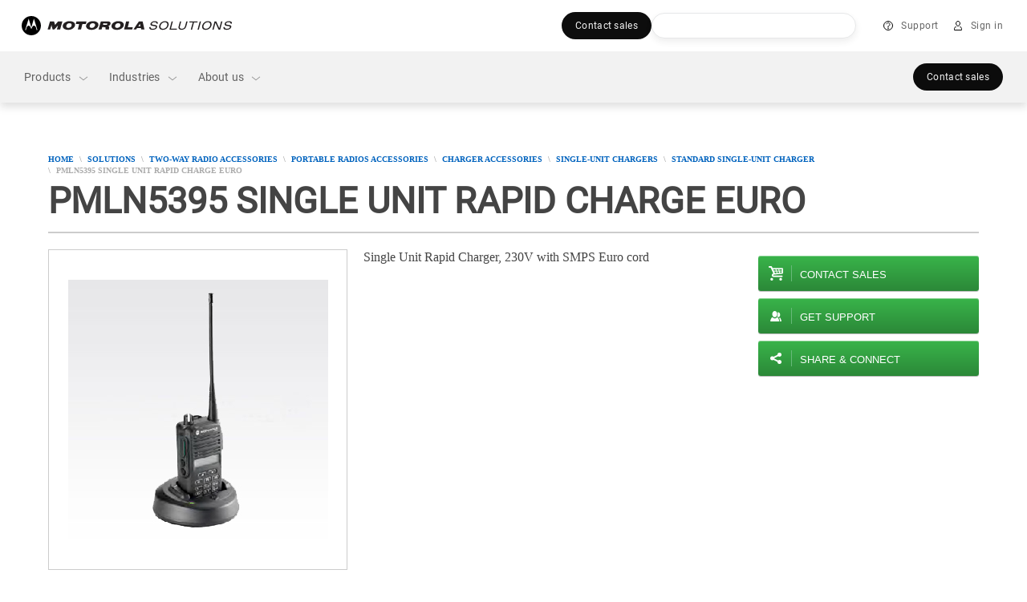

--- FILE ---
content_type: application/javascript;charset=utf-8
request_url: https://www.motorolasolutions.com/apps/msi-occ/clientlibs/clientlibs_components/clientlib_liveagent_newtemplate.lc-6b24b19ff91531ef291a8c2586876e31-lc.min.js
body_size: 1438
content:
var impression=false;
        function anchorLiveAgent(){
                    try{
                    	console.log('LiveAgent');
						if (document.getElementById('embeddedMessagingConversationButton').style.display !== 'none')
						{
								if (embeddedservice_bootstrap.utilAPI.getEmbeddedMessagingFrame()?.classList.contains('isMinimized'))
									embeddedservice_bootstrap.utilAPI.getEmbeddedMessagingFrame().contentWindow.postMessage({method:APP_MAXIMIZE_EVENT_NAME},config.siteUrl);
								else if (embeddedservice_bootstrap.utilAPI.getEmbeddedMessagingFrame()?.classList.contains('isMaximized'))
									embeddedservice_bootstrap.utilAPI.getEmbeddedMessagingFrame().contentWindow.postMessage({method:APP_MINIMIZE_EVENT_NAME},config.siteUrl);
								else
									document.querySelector('.embeddedMessagingConversationButton').click();
						}
                    }catch(e){console.error(e)}
                }

var liveAgentAvailable;
if($(".header-top-ribbon").length>0) {
	document.body.classList.add('chat-present');
	document.addEventListener('chatclick', function ()
			{
			    anchorLiveAgent();
			})
}
function verifyLiveAgentAvailablity() {
			var contactFormUrl = $(".navbar .ms-button-chat").attr("data-contact-form-url");
			var contactFormTooltip = $(".navbar .ms-button-chat").attr("data-contact-title");
			var chatTooltip = $(".navbar .ms-button-chat").attr("data-chat-title");
				if (typeof availiabilityapi !== 'undefined' && availiabilityapi.length>1) {
				$.ajax({
						url : availiabilityapi,
						success : function(data) {
							var proactiveChatLoaded = loaded;
							data = data.replace("/**/embedded_svc.liveAgentAPI.connection.handlePing(","");
							data = data.replace(");", "");
							var jsonData = JSON.parse(data);
							if (jsonData.messages[0].message.hasOwnProperty('results') && jsonData.messages[0].message.results[0]
									.hasOwnProperty('isAvailable')
									&& jsonData.messages[0].message.results[0].isAvailable) {
								console.log("SF Chat Available");
								liveAgentAvailable=true;
								if($(".header-top-ribbon").length>0) {
									document.body.classList.add('chat-available');
								}
								$(".navbar .ms-button-chat .icon")
										.html(
												'<svg xmlns="http://www.w3.org/2000/svg" width="24" height="24" viewBox="0 0 56 56"> <path fill="none" fill-rule="evenodd" stroke="#111" class="stroke-primary" stroke-linecap="square" stroke-width="2.25" d="M11.987 11.987h40.026v26.665h-18.66l-12.036 9.33v-9.33h-9.33z"></path> </svg>');
								$(".navbar .ms-button-chat").attr("href",
										"javascript:anchorLiveAgent()");
								$(".ms-chat-button-mobile .icon")
										.html(
												'<svg xmlns="http://www.w3.org/2000/svg" width="24" height="24" viewBox="0 0 56 56"> <path fill="none" fill-rule="evenodd" stroke="#111" class="stroke-primary" stroke-linecap="square" stroke-width="2.25" d="M11.987 11.987h40.026v26.665h-18.66l-12.036 9.33v-9.33h-9.33z"></path> </svg>');
								$(".ms-chat-button-mobile").attr("href",
										"javascript:anchorLiveAgent()");

								$(".sftooltipheader").html(chatTooltip);
								$(".ms-chat-button-mobile span.text-uppercase")
										.html(chatTooltip);

								$(".ms-btn-liveagentchat-available").css(
										"display", "block");
								$(".ms-btn-liveagentchat-unavailable").css(
										"display", "none");
								$(".navbar .ms-button-chat").attr("data-uet",'{"link-category": "chat", "link-type": "button", "link-label": "header chat button", "link-url": "@open chat window", "link-place": "1", "restriction": "public", "add-detail": "proactive chat popup impressioned: '+(proactiveChatLoaded==1?'yes':'no')+'", "cname": "global header", "page-area": "1"}');
								$(".ms-chat-button-mobile").attr("data-uet",'{"link-category": "chat", "link-type": "button", "link-label": "header chat button", "link-url": "@open chat window", "link-place": "1", "restriction": "public", "add-detail": "proactive chat popup impressioned: '+(proactiveChatLoaded==1?'yes':'no')+'", "cname": "global header", "page-area": "1"}');
								$(".ms-btn-liveagentchat-available a").attr("data-uet",'{"link-category": "chat", "link-type": "link", "link-label": "Chat Live with a Representative", "link-url": "@open chat window", "link-place": "1", "restriction": "public", "add-detail": "proactive chat popup impressioned: '+(proactiveChatLoaded==1?'yes':'no')+'", "cname": "dynamic chat", "page-area": "2"}');

								if(!impression)
								{
								var chatViewDataUet= {"link-category": "chat","link-type": "content impression","link-label": "header chat button","link-url": "@header chat button impression","link-place": "1","restriction": "public","cname": "global header","page-area": "1"};
								dataUetDispatch(chatViewDataUet,"view");
								impression=true;
								}

							} else {
								console.log("SF Chat Unavailable");
								liveAgentAvailable=false;
								if($(".header-top-ribbon").length>0) {
									document.body.classList.remove('chat-available')
								}
								$(".navbar .ms-button-chat .icon")
										.html(
												'<svg xmlns="http://www.w3.org/2000/svg" width="24" height="24" viewBox="0 0 22 22"> <defs> <filter id="r6oupr95fa"> <feColorMatrix in="SourceGraphic" values="0 0 0 0 0.000000 0 0 0 0 0.000000 0 0 0 0 0.000000 0 0 0 0.950000 0"> </feColorMatrix> </filter> </defs> <g fill="none" fill-rule="evenodd"> <g transform="translate(-898 -677)"> <g stroke="#111"> <path d="M4.5 6.5L12 13.002 19.5 6.5" transform="translate(898 677)"> </path> <path d="M4.5 17.5L19.5 17.5 19.5 6.5 4.5 6.5z" transform="translate(898 677)"></path> </g> </g> </g> </svg>');
								$(".navbar .ms-button-chat").attr("href",
										contactFormUrl);
								$(".ms-chat-button-mobile .icon")
										.html(
												'<svg xmlns="http://www.w3.org/2000/svg" width="24" height="24" viewBox="0 0 22 22"> <defs> <filter id="r6oupr95fa"> <feColorMatrix in="SourceGraphic" values="0 0 0 0 0.000000 0 0 0 0 0.000000 0 0 0 0 0.000000 0 0 0 0.950000 0"> </feColorMatrix> </filter> </defs> <g fill="none" fill-rule="evenodd"> <g transform="translate(-898 -677)"> <g stroke="#111"> <path d="M4.5 6.5L12 13.002 19.5 6.5" transform="translate(898 677)"> </path> <path d="M4.5 17.5L19.5 17.5 19.5 6.5 4.5 6.5z" transform="translate(898 677)"></path> </g> </g> </g> </svg>');
								$(".ms-chat-button-mobile").attr("href",
										contactFormUrl);

								$(".sftooltipheader").html(contactFormTooltip);
								$(".ms-chat-button-mobile span.text-uppercase")
										.html(contactFormTooltip);

								$(".ms-btn-liveagentchat-available").css(
										"display", "none");
								$(".ms-btn-liveagentchat-unavailable").css(
										"display", "block");
								$(".navbar .ms-button-chat").attr("data-uet",'{"link-type": "button", "link-label": "header offline support button", "link-url": "'+contactFormUrl+'", "link-place": "1", "restriction": "public", "cname": "global header", "page-area": "1"}');
								$(".ms-chat-button-mobile").attr("data-uet",'{"link-type": "button", "link-label": "header offline support button", "link-url": "'+contactFormUrl+'", "link-place": "1", "restriction": "public", "cname": "global header", "page-area": "1"}');
							}
						}
					});
				}
		}
